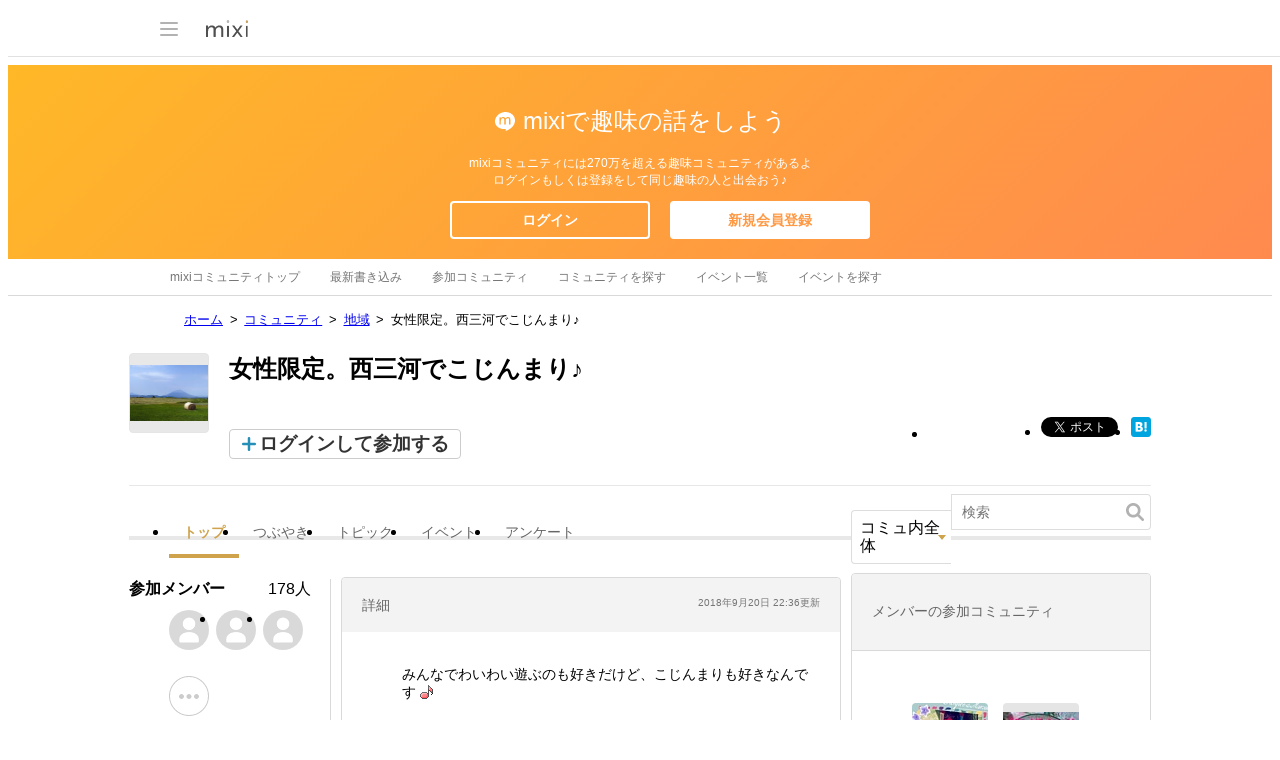

--- FILE ---
content_type: text/html; charset=utf-8
request_url: https://www.google.com/recaptcha/api2/aframe
body_size: 268
content:
<!DOCTYPE HTML><html><head><meta http-equiv="content-type" content="text/html; charset=UTF-8"></head><body><script nonce="18_UqwHggPs3kYLgQ7F--Q">/** Anti-fraud and anti-abuse applications only. See google.com/recaptcha */ try{var clients={'sodar':'https://pagead2.googlesyndication.com/pagead/sodar?'};window.addEventListener("message",function(a){try{if(a.source===window.parent){var b=JSON.parse(a.data);var c=clients[b['id']];if(c){var d=document.createElement('img');d.src=c+b['params']+'&rc='+(localStorage.getItem("rc::a")?sessionStorage.getItem("rc::b"):"");window.document.body.appendChild(d);sessionStorage.setItem("rc::e",parseInt(sessionStorage.getItem("rc::e")||0)+1);localStorage.setItem("rc::h",'1768893585160');}}}catch(b){}});window.parent.postMessage("_grecaptcha_ready", "*");}catch(b){}</script></body></html>

--- FILE ---
content_type: application/javascript; charset=utf-8
request_url: https://fundingchoicesmessages.google.com/f/AGSKWxWtJ0xG3dIxyXALuJMifYPNha0SrMInuMjyTMaoYs0T1vRvQf_Gyj3B6O2kNq9qVi7KInrgmlUnV8LzQHohdhbu-sYyoI2S-oYQg5ozSr-hjhlu-6bqofv3vP-9w1FmOdDst4R93tqK6IcNcWYqs948cnrqp--sljtVQBt3JLITKcTOBo4y1xe08xmp/_-mid-ad./adgitize--ad-hrule./proxyadcall?/adsensegb.
body_size: -1290
content:
window['4b93a41f-df5b-4831-89e4-5ad2bdfe47b1'] = true;